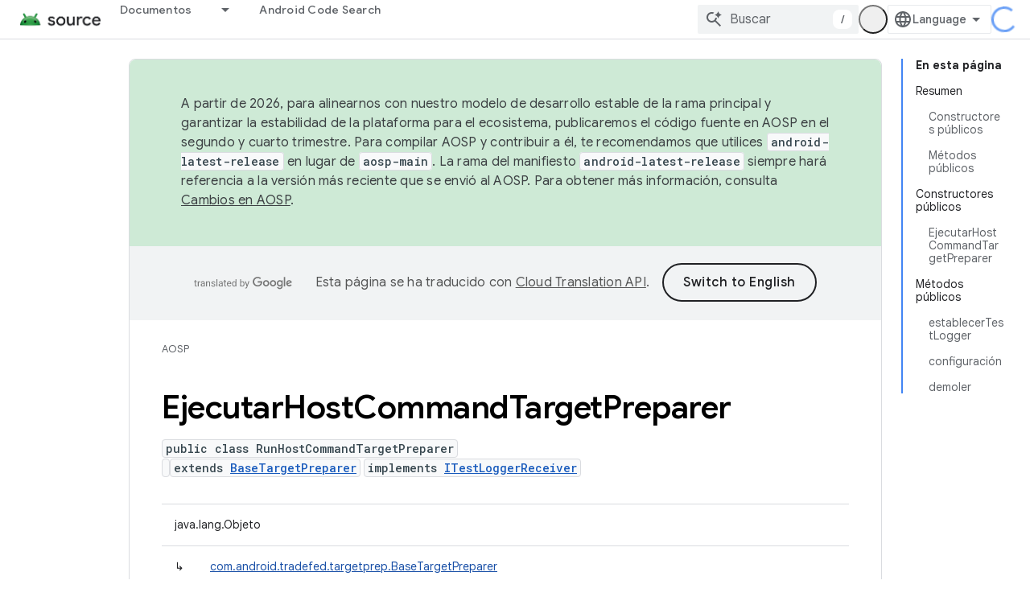

--- FILE ---
content_type: text/javascript
request_url: https://www.gstatic.cn/devrel-devsite/prod/v3df8aae39978de8281d519c083a1ff09816fe422ab8f1bf9f8e360a62fb9949d/js/devsite_devsite_language_selector_module__es.js
body_size: -864
content:
(function(_ds){var window=this;var wua=_ds.LA([":host{display:block;position:relative}*{-moz-box-sizing:border-box;box-sizing:border-box}[hidden]{display:none}button{-webkit-box-align:center;-moz-box-align:center;-ms-flex-align:center;-webkit-align-items:center;align-items:center;-moz-appearance:none;-webkit-appearance:none;background-color:var(--devsite-select-background-color,var(--devsite-background-1));border:var(--devsite-select-border,var(--devsite-secondary-border));border-radius:var(--devsite-select-border-radius);box-shadow:none;color:var(--devsite-select-color,var(--devsite-primary-text-color));cursor:pointer;display:-webkit-box;display:-webkit-flex;display:-moz-box;display:-ms-flexbox;display:flex;font:var(--devsite-select-font,500 14px/36px var(--devsite-primary-font-family));height:36px;max-width:154px;outline:0;padding-block:0;padding-inline:11px 7px;-webkit-transition:background-color .2s;transition:background-color .2s}button:is(:hover,:focus){background:var(--devsite-select-background-color-hover,var(--devsite-background-3))}.icon-arrow,.icon-language{fill:var(--devsite-secondary-text-color);pointer-events:none}.icon-language{block-size:var(--devsite-language-selector-icon-size,24px);inline-size:var(--devsite-language-selector-icon-size,24px);margin-inline:0 8px}.label{overflow:hidden;text-overflow:ellipsis;white-space:nowrap}.icon-arrow{block-size:24px;inline-size:24px}[role=menu]{background:var(--devsite-background-1);border:var(--devsite-list-border,var(--devsite-secondary-border));border-radius:var(--devsite-list-border-radius,2px);box-shadow:0 1px 2px 0 var(--devsite-elevation-key-shadow-color),0 2px 6px 2px var(--devsite-elevation-ambient-shadow-color);inset-inline:var(--devsite-language-selector-menu-inset-inline,0 auto);max-height:304px;overflow:hidden auto;padding:8px 0;position:absolute;top:36px;-webkit-transform:var(--devsite-language-selector-menu-transform);transform:var(--devsite-language-selector-menu-transform);z-index:1}"]);var z4=function(a){a.links=[...a.querySelectorAll("a")];a.o=a.links.length-1;const b=_ds.C(),c=new URLSearchParams(b.search);c.delete("hl");for(const d of a.links){a=d.getAttribute("lang");const e=a.toLowerCase().replaceAll("_","-");_ds.rg([(0,_ds.Ag)`lang`],d,"lang",e);a!=="en"&&c.set("hl",e);b.search=c.toString();_ds.ig(d,b.href)}},xua=async function(a){var b=await _ds.v();if(await b.getStorage().get("django_language","")){let c;if(b=(c=a.querySelector("[aria-current]"))==null?void 0:c.textContent)a.Ob=
b}else await b.getStorage().set("django_language","",b.getLocale()||"en"),(a=a.querySelector('[lang="en"]'))&&_ds.rg([(0,_ds.Ag)`aria-`],a,"aria-current","true")},A4=async function(){const a=await _ds.v(),b=await a.getStorage().get("django_language","");b&&await a.getStorage().set("language_preference","",b)},yua=function(a){a.eventHandler.listen(document.body,"click",b=>{b.target!==a&&(a.open=!1,_ds.D(a.eventHandler))});a.eventHandler.listen(document.body,"keydown",b=>{b.key==="Escape"&&(a.open=
!1,_ds.D(a.eventHandler),a.toggle.focus())})},zua=async function(a,b,c){a.dispatchEvent(new CustomEvent("devsite-analytics-observation",{detail:{category:"Site-Wide Custom Events",label:"Language Selector",action:`${b} to ${c}`},bubbles:!0}));a.dispatchEvent(new CustomEvent("devsite-analytics-observation-cloudtrack",{detail:{name:"change",type:"languageSelector",metadata:{"selected-language":`${c}`,"original-language":`${b}`}},bubbles:!0}))},Aua=async function(a,b){const c=b.target.getAttribute("lang");
c&&(b.stopPropagation(),await (await _ds.v()).getStorage().set("django_language","",c),(b=document.documentElement.getAttribute("lang"))&&await zua(a,b,c),await A4(),a=new URL(_ds.xg().location.toString()),a.searchParams.delete("hl"),_ds.yg(a.toString()))},B4=class extends _ds.dC{constructor(){super(...arguments);this.eventHandler=new _ds.u;this.links=[];this.o=0;this.ariaLabel="Selecciona tu preferencia de idioma.";this.open=!1;this.Ob="Language"}static get styles(){return wua}async m(){z4(this);
try{await xua(this),await A4()}catch(a){}}async ma(){if(this.open=!this.open){await this.j;let a;(a=this.querySelector("[aria-current]"))==null||a.focus();yua(this)}else _ds.D(this.eventHandler)}render(){return(0,_ds.M)` <button
        type="button"
        aria-controls="language-menu"
        aria-haspopup="true"
        @click="${this.ma}">
        <svg
          aria-hidden="true"
          class="icon-language"
          viewbox="0 0 24 24"
          xmlns="http://www.w3.org/2000/svg">
          <path
            d="M12 22q-2.05 0-3.875-.788-1.825-.787-3.187-2.15-1.363-1.362-2.15-3.187Q2 14.05 2 12q0-2.075.788-3.887.787-1.813 2.15-3.175Q6.3 3.575 8.125 2.787 9.95 2 12 2q2.075 0 3.887.787 1.813.788 3.175 2.151 1.363 1.362 2.15 3.175Q22 9.925 22 12q0 2.05-.788 3.875-.787 1.825-2.15 3.187-1.362 1.363-3.175 2.15Q14.075 22 12 22Zm0-2.05q.65-.9 1.125-1.875T13.9 16h-3.8q.3 1.1.775 2.075.475.975 1.125 1.875Zm-2.6-.4q-.45-.825-.787-1.713Q8.275 16.95 8.05 16H5.1q.725 1.25 1.812 2.175Q8 19.1 9.4 19.55Zm5.2 0q1.4-.45 2.487-1.375Q18.175 17.25 18.9 16h-2.95q-.225.95-.562 1.837-.338.888-.788 1.713ZM4.25 14h3.4q-.075-.5-.113-.988Q7.5 12.525 7.5 12t.037-1.012q.038-.488.113-.988h-3.4q-.125.5-.188.988Q4 11.475 4 12t.062 1.012q.063.488.188.988Zm5.4 0h4.7q.075-.5.113-.988.037-.487.037-1.012t-.037-1.012q-.038-.488-.113-.988h-4.7q-.075.5-.112.988Q9.5 11.475 9.5 12t.038 1.012q.037.488.112.988Zm6.7 0h3.4q.125-.5.188-.988Q20 12.525 20 12t-.062-1.012q-.063-.488-.188-.988h-3.4q.075.5.112.988.038.487.038 1.012t-.038 1.012q-.037.488-.112.988Zm-.4-6h2.95q-.725-1.25-1.813-2.175Q16 4.9 14.6 4.45q.45.825.788 1.712.337.888.562 1.838ZM10.1 8h3.8q-.3-1.1-.775-2.075Q12.65 4.95 12 4.05q-.65.9-1.125 1.875T10.1 8Zm-5 0h2.95q.225-.95.563-1.838.337-.887.787-1.712Q8 4.9 6.912 5.825 5.825 6.75 5.1 8Z" />
        </svg>
        <span class="label">${this.Ob}</span>
        <svg
          aria-hidden="true"
          class="icon-arrow"
          viewbox="0 0 24 24"
          xmlns="http://www.w3.org/2000/svg">
          <path d="m12 15-5-5h10Z" />
        </svg>
      </button>
      <div
        id="language-menu"
        role="menu"
        @click="${a=>void Aua(this,a)}"
        @keydown="${a=>{if(a.key==="ArrowUp"||a.key==="ArrowDown"){a.preventDefault();let b=0;const c=document.activeElement;c&&(b=this.links.indexOf(c));b=a.key==="ArrowUp"?b===0?this.o:b-1:b===this.o?0:b+1;this.links[b].focus()}}}"
        ?hidden=${!this.open}>
        <slot></slot>
      </div>`}cc(a){if(a&&(a=a.querySelector("ul"))){let b;(b=this.querySelector("ul"))==null||b.remove();this.append(a);z4(this);_ds.cB(this)}}};_ds.w([_ds.F({type:String,Aa:"aria-label",La:!0}),_ds.x("design:type",Object)],B4.prototype,"ariaLabel",void 0);_ds.w([_ds.F({type:Boolean,La:!0}),_ds.x("design:type",Object)],B4.prototype,"open",void 0);_ds.w([_ds.H(),_ds.x("design:type",Object)],B4.prototype,"Ob",void 0);
_ds.w([_ds.gt("button"),_ds.x("design:type",HTMLButtonElement)],B4.prototype,"toggle",void 0);try{customElements.define("devsite-language-selector",B4)}catch(a){console.warn("devsite.app.customElement.DevsiteLanguageSelector",a)};})(_ds_www);
